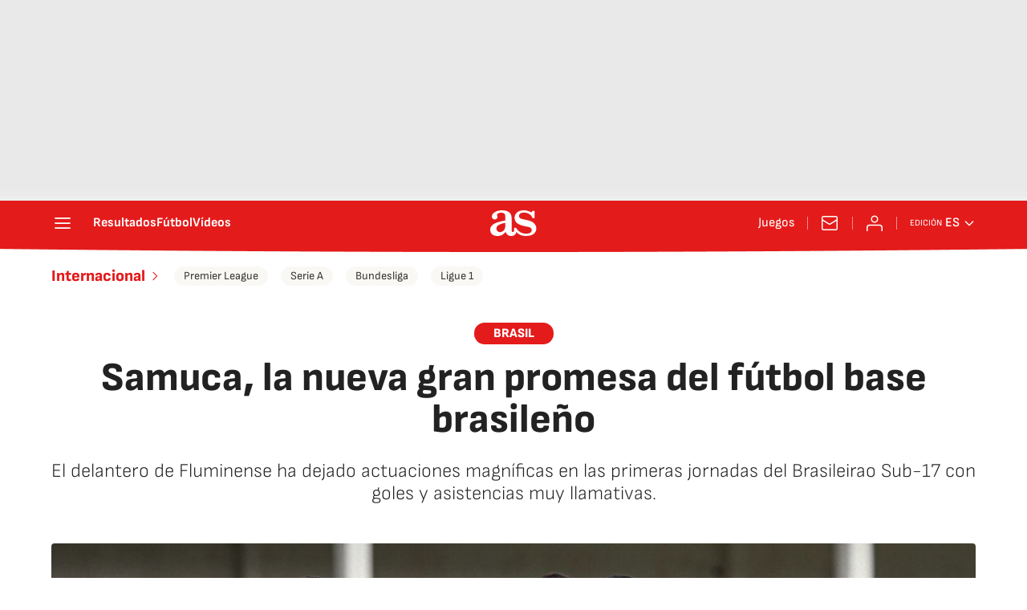

--- FILE ---
content_type: application/x-javascript;charset=utf-8
request_url: https://smetrics.as.com/id?d_visid_ver=5.4.0&d_fieldgroup=A&mcorgid=2387401053DB208C0A490D4C%40AdobeOrg&mid=25820549190355188360224304217142757226&ts=1769821502854
body_size: -37
content:
{"mid":"25820549190355188360224304217142757226"}